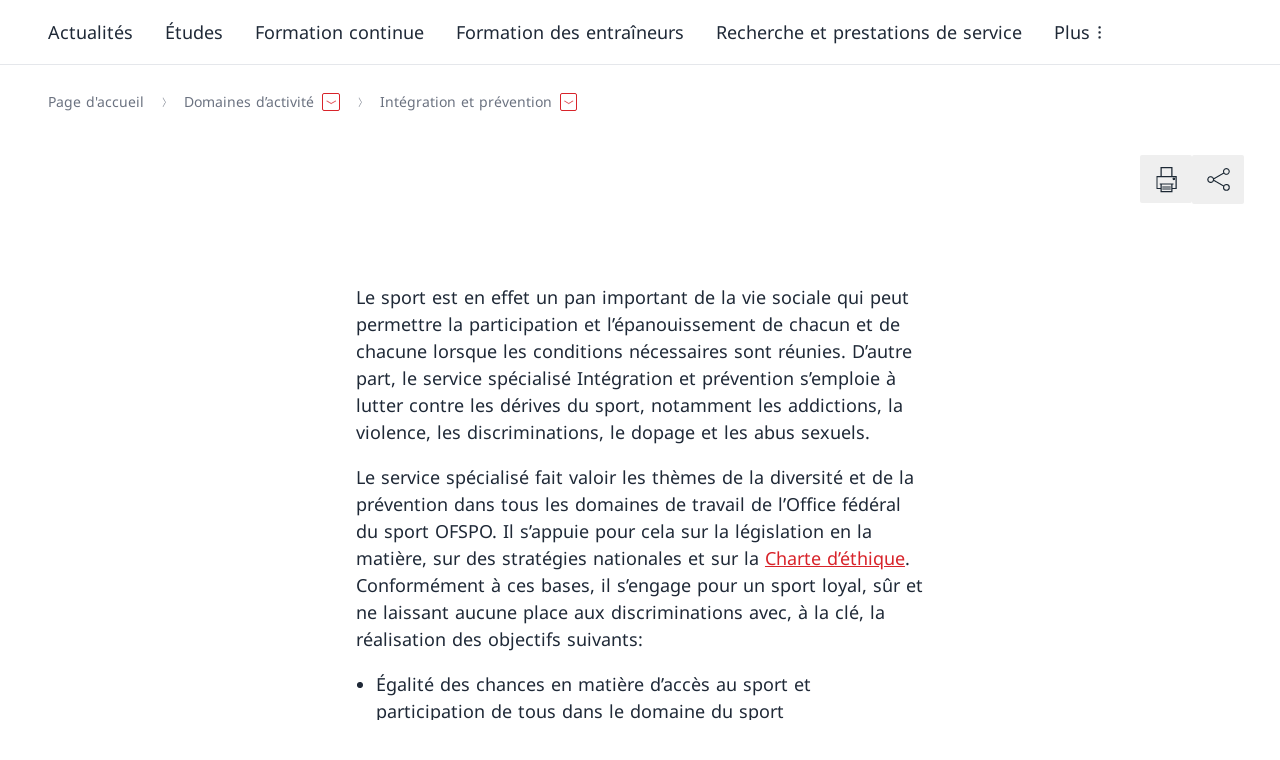

--- FILE ---
content_type: text/html; charset=UTF-8
request_url: https://www.ppdb.ehsm.ch/inf2/c/baspo/iframe/teaser_pers_list.php?org=IG_en
body_size: 1791
content:
<!DOCTYPE html>
<html xmlns="http://www.w3.org/1999/xhtml" lang="en" dir="ltr">
<head>
	<title>Suche</title>	
	<meta http-equiv="content-type" content="text/html; charset=UTF-8">	
	<meta http-equiv="Cache-Control" content="no-cache, no-store, must-revalidate" />
	<meta http-equiv="Pragma" content="no-cache" />
	<meta http-equiv="Expires" content="0" />
	<!--        <meta http-equiv="Content-Security-Policy" content="script-src 'self' https://www.ehsm.admin.ch; frame-ancestors 'self' https://www.ehsm.admin.ch;">	-->
	<meta name="keywords" content="Sportanlagen,EHSM, Eidgenössische Hochschule für Sport EHSM, Sportschule, Magglingen">
	<meta name="description" content="Die Eidgenössische Hochschule für Sport Magglingen EHSM ist die Ausbildungs-, Forschungs- und Dienstleistungsstätte im Bereich Sport.">
	<link rel="stylesheet" href="https://www.ppdb.ehsm.ch/inf2/c/baspo/css/admin.css" type="text/css">
	<link rel="stylesheet" href="https://www.ppdb.ehsm.ch/inf2/c/baspo/css/print.css" type="text/css">
	<link rel="stylesheet" href="https://www.ppdb.ehsm.ch/inf2/c/baspo/css/vendors.css" type="text/css">
	<link rel="stylesheet" href="https://www.ppdb.ehsm.ch/include_files/jquery/css.css" type="text/css" media="screen">
	<script type="text/javascript" src="https://www.ppdb.ehsm.ch/include_files/jquery/jquery-3.7.1.js"></script>
	<!-- <script type="text/javascript" src="https://www.ppdb.ehsm.ch/inf2/c/baspo/js/main.min.js"></script>-->
	<script type="text/javascript" src="https://www.ppdb.ehsm.ch/inf2/c/baspo/js/polyfills.min.js"></script>
	<script type="text/javascript" src="https://www.ppdb.ehsm.ch/inf2/c/baspo/js/vendors.min.js"></script>	
	
	<script type="text/javascript" src="https://www.ppdb.ehsm.ch/include_files/jplist/jplist.core.min.js"></script>
	<script type="text/javascript" src="https://www.ppdb.ehsm.ch/include_files/jplist/jplist.textbox-filter.min.js"></script>
	<link rel="stylesheet" href="https://www.ppdb.ehsm.ch/include_files/jplist/css/jplist.core.min.css" type="text/css">
	<link rel="stylesheet" href="https://www.ppdb.ehsm.ch/include_files/jplist/css/jplist.textbox-filter.min.css" type="text/css" media="screen">	
	<link rel="stylesheet" href="https://www.ppdb.ehsm.ch/inf2/c/baspo/css/core.css" type="text/css">
	
<script type="text/javascript">

$(document).ready(function() {
    var win = $(window);
	var all_cnt = 5;
	var curr_cnt = 5;
    // Each time the user scrolls
    win.scroll(function() {
        // End of the document reached?
        if ($(document).height() - win.height() == win.scrollTop()) {
            //$('#loading').show();
            $.ajax({
                url: 'ajax_get_teaser_pers_list.php?org=IG',
                dataType: 'html',
                success: function(html) {
                    $('#teaserpers_container').append(html);
                    if(html){curr_cnt = curr_cnt + 5;}
                    showNextPersTab(all_cnt, curr_cnt);
                    //$('#loading').hide();
                }
            });
        }
    });
    //also trigger profile load when clicked on next persons 
    $('.next_pers').click(function(e) {    	
    	$.ajax({
            url: 'ajax_get_teaser_pers_list.php?org=IG',
            dataType: 'html',
            success: function(html) {
                $('#teaserpers_container').append(html);
                if(html){curr_cnt = curr_cnt + 5;}
                showNextPersTab(all_cnt, curr_cnt);
                //$('#loading').hide();
            }
        });
    });
    showNextPersTab(all_cnt, curr_cnt);
});
function showNextPersTab(all_cnt, curr_cnt)
{
	if(all_cnt > curr_cnt){
		$(".next_pers").css("display", "");
	}
	else {
		$(".next_pers").css("display", "none");
	}
}

</script>	
</head>
<body style="background-color: #fff; background: none;">
<div class="row">
	<div class="col-md-12">
		<div class="searchresult section">		    
			<div class="row">
				<div class="col-sm-12" id="teaserpers_container">	
														<article class="search-result-teaserperscard clearfix" onClick="window.location.href='teaserprofile.php?pid=5a952a653ee60'">
			   	    				   	    	<figure class="pull-right">
							<img src="/inf2/images/profiles/5a952a653ee60_tmp1.jpg" alt="Jenny Adler Zwahlen">
						</figure>
								      
				      	<p>Mrs.&nbsp;<strong>Dr. </strong>&nbsp;<span class="pers_fullname"><strong>Jenny Adler Zwahlen</strong></span><br>				      	   <span class="pers_email">jenny.adlerzwahlen(at)baspo.admin.ch</span><br>				      	   +41 58 485 07 90<br>				      	   <span class="pers_ressort">Integration and prevention unit</span><br>				      	   				      	 </p>
					</article>					<article class="search-result-teaserperscard clearfix" onClick="window.location.href='teaserprofile.php?pid=53e0f5faa884b'">
			   	    				   	    	<figure class="pull-right">
							<img src="/inf2/images/profiles/53e0f5faa884b_tmp1.jpg" alt="Miriam Fournier-Hodel">
						</figure>
								      
				      	<p>Mrs.&nbsp;<span class="pers_fullname"><strong>Miriam Fournier-Hodel</strong></span><br>				      	   <span class="pers_email">miriam.fournier(at)baspo.admin.ch</span><br>				      	   +41 58 467 61 94<br>				      	   <span class="pers_ressort">Integration and prevention unit</span><br>				      	   				      	 </p>
					</article>					<article class="search-result-teaserperscard clearfix" onClick="window.location.href='teaserprofile.php?pid=53e0f5fcb4646'">
			   	    				   	    	<figure class="pull-right">
							<img src="/inf2/images/profiles/53e0f5fcb4646_tmp1.jpg" alt="Matthias Grabherr">
						</figure>
								      
				      	<p>Mr.&nbsp;<span class="pers_fullname"><strong>Matthias Grabherr</strong></span><br>				      	   <span class="pers_email">matthias.grabherr(at)baspo.admin.ch</span><br>				      	   +41 58 467 61 34<br>				      	   <span class="pers_ressort">Integration and prevention unit</span><br>				      	   				      	 </p>
					</article>					<article class="search-result-teaserperscard clearfix" onClick="window.location.href='teaserprofile.php?pid=66f5578b2c34f'">
			   	    			      
				      	<p>Mr.&nbsp;<span class="pers_fullname"><strong>Benoît Guyot</strong></span><br>				      	   <span class="pers_email">benoit.guyot(at)baspo.admin.ch</span><br>				      	   0041 58 467 61 11<br>				      	   <span class="pers_ressort">Integration and prevention unit</span><br>				      	   				      	 </p>
					</article>					<article class="search-result-teaserperscard clearfix" onClick="window.location.href='teaserprofile.php?pid=5a69a4ca2b7c1'">
			   	    				   	    	<figure class="pull-right">
							<img src="/inf2/images/profiles/5a69a4ca2b7c1_tmp1.jpg" alt="Pierina Schreyer">
						</figure>
								      
				      	<p>Mrs.&nbsp;<span class="pers_fullname"><strong>Pierina Schreyer</strong></span><br>				      	   <span class="pers_email">pierina.schreyer(at)baspo.admin.ch</span><br>				      	   +41 58 467 65 41<br>				      	   <span class="pers_ressort">Integration and prevention unit</span><br>				      	   				      	 </p>
					</article>					
								</div>				
			</div>
			<p class="next_pers">load more</p>
		</div>
	</div>
</div>
</body>
</html>